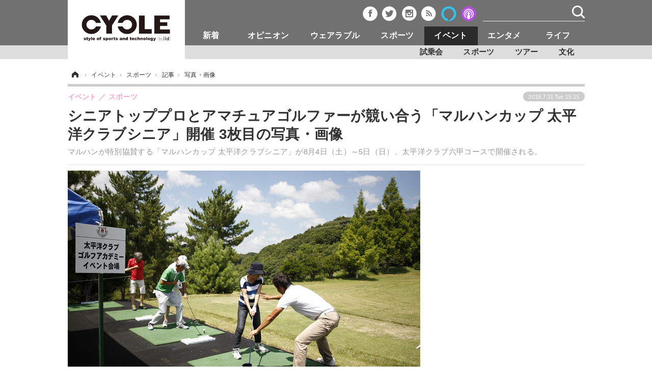

--- FILE ---
content_type: text/html; charset=utf-8
request_url: https://cyclestyle.net/article/img/2018/07/31/65688/297664.html
body_size: 10975
content:
<!doctype html>
<html lang="ja" prefix="og: http://ogp.me/ns#">
<head>
<meta charset="UTF-8">
<meta name="viewport" content="target-densitydpi=device-dpi, width=1035, maximum-scale=3.0, user-scalable=yes">
<meta property="fb:app_id" content="226669754040679">
<link rel="stylesheet" href="/base/css/a.css?__=2024070801">
<script type="text/javascript">
(function(w,k,v,k2,v2) {
  w[k]=v; w[k2]=v2;
  var val={}; val[k]=v; val[k2]=v2;
  (w.dataLayer=w.dataLayer||[]).push(val);
})(window, 'tpl_name', 'pages/image', 'tpl_page', 'image');
</script>
<script src="/base/scripts/jquery-2.1.3.min.js"></script>
<script type="text/javascript" async src="/base/scripts/a.min.js?__=2024070801"></script>




<!-- Facebook Pixel Code -->
<script>
!function(f,b,e,v,n,t,s){if(f.fbq)return;n=f.fbq=function(){n.callMethod?
n.callMethod.apply(n,arguments):n.queue.push(arguments)};if(!f._fbq)f._fbq=n;
n.push=n;n.loaded=!0;n.version='2.0';n.queue=[];t=b.createElement(e);t.async=!0;
t.src=v;s=b.getElementsByTagName(e)[0];s.parentNode.insertBefore(t,s)}(window,
document,'script','https://connect.facebook.net/en_US/fbevents.js');
fbq('init', '1665201680438262');
fbq('track', 'PageView');
</script>
<noscript><img height="1" width="1" style="display:none"
src="https://www.facebook.com/tr?id=1665201680438262&ev=PageView&noscript=1"
/></noscript>
<!-- DO NOT MODIFY -->
<!-- End Facebook Pixel Code -->



        
            <title>シニアトッププロとアマチュアゴルファーが競い合う「マルハンカップ 太平洋クラブシニア」開催 3枚目の写真・画像 | CYCLE やわらかスポーツ情報サイト</title>
    <meta name="keywords" content="シニアトッププロとアマチュアゴルファーが競い合う「マルハンカップ 太平洋クラブシニア」開催,画像,写真,ニュース,CYCLE やわらかスポーツ情報サイト">
    <meta name="description" content="マルハンが特別協賛する「マルハンカップ 太平洋クラブシニア」が8月4日（土）～5日（日）、太平洋クラブ六甲コースで開催される。  シニアトッププロとアマチュアゴルファーが競い合う「マルハンカップ 太平洋クラブシニア」開催 3枚目の写真・画像">
    <meta name="thumbnail" content="https://cyclestyle.net/imgs/ogp_f/297664.jpg">

        
              <meta name="twitter:title" content="シニアトッププロとアマチュアゴルファーが競い合う「マルハンカップ 太平洋クラブシニア」開催 3枚目の写真・画像 | CYCLE やわらかスポーツ情報サイト">
      <meta name="twitter:card" content="photo">
      <meta name="twitter:site" content="@cyclestyle_net">
      <meta name="twitter:url" content="https://cyclestyle.net/article/img/2018/07/31/65688/297664.html">
      <meta name="twitter:image" content="https://cyclestyle.net/imgs/p/kJgwO2u1v4h-RZvfwxEWt00qmSRTJyYhICMi/297664.jpg">
    
        <meta property="og:title" content="シニアトッププロとアマチュアゴルファーが競い合う「マルハンカップ 太平洋クラブシニア」開催 3枚目の写真・画像 | CYCLE やわらかスポーツ情報サイト">
    <meta property="og:description" content="マルハンが特別協賛する「マルハンカップ 太平洋クラブシニア」が8月4日（土）～5日（日）、太平洋クラブ六甲コースで開催される。  シニアトッププロとアマチュアゴルファーが競い合う「マルハンカップ 太平洋クラブシニア」開催 3枚目の写真・画像">

    
    <meta property="og:type" content="article">
  <meta property="og:site_name" content="CYCLE やわらかスポーツ情報サイト">
  <meta property="og:url" content="https://cyclestyle.net/article/img/2018/07/31/65688/297664.html">
    <meta property="og:image" content="https://cyclestyle.net/imgs/ogp_f/297664.jpg">

<link rel="apple-touch-icon" sizes="76x76" href="/base/images/touch-icon-76.png">
<link rel="apple-touch-icon" sizes="120x120" href="/base/images/touch-icon-120.png">
<link rel="apple-touch-icon" sizes="152x152" href="/base/images/touch-icon-152.png">
<link rel="apple-touch-icon" sizes="180x180" href="/base/images/touch-icon-180.png">

<meta name='robots' content='max-image-preview:large' /><script async src="https://securepubads.g.doubleclick.net/tag/js/gpt.js"></script>
<script>
  window.googletag = window.googletag || {cmd: []};
  googletag.cmd.push(function() {
    googletag.pubads().disableInitialLoad();
    googletag.pubads().enableSingleRequest();
  }); 
  var cX = cX || {}; cX.callQueue = cX.callQueue || [];
  cX.callQueue.push(['invoke', function() {
  googletag.cmd.push(function() {
    var cxsegments = cX.getUserSegmentIds({persistedQueryId:'103c35db41bdb997c80835fa7c8343832c9821e5'});
    var adsng = '0';
    var category = '5';
    var ref = document.referrer;
    ref = ref !== '' ? encodeURI(ref.split('/')[2]) : 'null';
    var tpl = 'pages/image';
    var pr = '0';
    pr = '0';
    googletag.defineSlot('/2261101/112010001', [[1, 1], [728, 90], [970, 90], [970, 250]], 'div-gpt-ad-header1').addService(googletag.pubads()).setCollapseEmptyDiv(true);
    googletag.defineSlot('/2261101/112010002', [[300, 600], [300, 250]], 'div-gpt-ad-right1').addService(googletag.pubads()).setCollapseEmptyDiv(true);
    googletag.defineSlot('/2261101/112010004', [[300, 250], [336, 280]], 'div-gpt-ad-article1').addService(googletag.pubads()).setCollapseEmptyDiv(true);
    googletag.defineSlot('/2261101/112010005', [[300, 250], [336, 280]], 'div-gpt-ad-article2').addService(googletag.pubads()).setCollapseEmptyDiv(true);
    googletag.pubads().setTargeting('CxSegments', cxsegments);
    googletag.pubads().setTargeting('adsng', adsng);
    googletag.pubads().setTargeting('category', category);
    googletag.pubads().setTargeting('referrer', ref);
    googletag.pubads().setTargeting('tpl', tpl);
    googletag.pubads().setTargeting('pr', pr);
    googletag.enableServices();
  });
  }]);
  (function(d,s,e,t){e=d.createElement(s);e.type='text/java'+s;e.async='async';e.src='http'+('https:'===location.protocol?'s://s':'://')+'cdn.cxense.com/cx.js';t=d.getElementsByTagName(s)[0];t.parentNode.insertBefore(e,t);})(document,'script');
</script>
<script>
  cX.callQueue.push(['invoke', function() {
    googletag.cmd.push(function() {googletag.pubads().refresh();});
  }]);
</script><meta name="cXenseParse:iid-articleid" content="65688">
<meta name="cXenseParse:iid-article-title" content="シニアトッププロとアマチュアゴルファーが競い合う「マルハンカップ 太平洋クラブシニア」開催">
<meta name="cXenseParse:iid-page-type" content="画像ページ">
<meta name="cXenseParse:iid-page-name" content="image">
<meta name="cXenseParse:iid-category" content="イベント">
<meta name="cXenseParse:iid-subcategory" content="スポーツ">
<meta name="cXenseParse:iid-hidden-adsense" content="false">
<meta name="cXenseParse:iid-hidden-other-ad" content="false">
<meta name="cXenseParse:iid-giga-name" content="【ゴルフ】">
<meta name="cXenseParse:iid-giga-name" content="【注目】イベント">
<meta name="cXenseParse:iid-article-type" content="通常記事">
<meta name="cXenseParse:iid-provider-name" content="CYCLE やわらかスポーツ情報サイト">
<meta name="cXenseParse:author" content="美坂柚木">
<meta name="cXenseParse:recs:publishtime" content="2018-07-31T15:15:02+0900">
<meta name="cxenseparse:iid-publish-yyyy" content="2018">
<meta name="cxenseparse:iid-publish-yyyymm" content="201807">
<meta name="cxenseparse:iid-publish-yyyymmdddd" content="20180731">
<script async src="https://cdn.cxense.com/track_banners_init.js"></script><script>var dataLayer = dataLayer || [];dataLayer.push({'customCategory': 'event','customSubCategory': 'race','customProvider': 'CYCLE','customAuthorId': '33','customAuthorName': '美坂柚木','customPrimaryGigaId': '448','customPrimaryGigaName': '【ゴルフ】'});</script>
<link rel="canonical" href="https://cyclestyle.net/article/img/2018/07/31/65688/297662.html">
<link rel="alternate" media="only screen and (max-width: 640px)" href="https://s.cyclestyle.net/article/img/2018/07/31/65688/297664.html">
<link rel="alternate" type="application/rss+xml" title="RSS" href="https://cyclestyle.net/rss20/index.rdf">

</head>

<body class="thm-page-arti-image page-cate--event page-cate--event-race page-subcate--race" data-nav="event">
<noscript><iframe src="//www.googletagmanager.com/ns.html?id=GTM-N546R5"
height="0" width="0" style="display:none;visibility:hidden"></iframe></noscript>
<script>
(function(w,d,s,l,i){w[l]=w[l]||[];w[l].push({'gtm.start':
new Date().getTime(),event:'gtm.js'});var f=d.getElementsByTagName(s)[0],
j=d.createElement(s),dl=l!='dataLayer'?'&l='+l:'';j.async=true;j.src=
'//www.googletagmanager.com/gtm.js?id='+i+dl;f.parentNode.insertBefore(j,f);
})(window,document,'script','dataLayer','GTM-N546R5');
</script>

<header class="thm-header">
  <div class="header-wrapper cf">
<div class="header-logo">
  <a class="link" href="https://cyclestyle.net/" data-sub-title=""><img class="logo" src="/base/images/header-logo.2024070801.png" alt="CYCLE サイクル やわらかスポーツニュース cyclestyle.net/"></a>
</div>
  </div>
<nav class="thm-nav global-nav js-global-nav"><ul class="nav-main-menu js-main-menu"><li class="item nav-logo"> <a class="link" href="/"><img class="logo" src="/base/images/header-logo.png" alt="## sitename ##"></a> </li><li class="item js-nav-product nav-product"><a class="link" href="/category/product/">新着</a><ul class="nav-sub-menu js-sub-menu"><li class="sub-item"><a class="link" href="/category/product/newmodel/latest/">ビジネス</a></li><li class="sub-item"><a class="link" href="/category/product/technology/latest/">技術</a></li><li class="sub-item"><a class="link" href="/category/product/accessory/latest/">製品/用品</a></li><li class="sub-item"><a class="link" href="/category/product/wear/latest/">衣類</a></li><li class="sub-item"><a class="link" href="/category/product/fooddrink/latest/">飲食</a></li><li class="sub-item"><a class="link" href="/category/backnumber/article/latest/">バックナンバー</a></li></ul><!-- /.nav-sub-menu --></li><!-- /.item --><li class="item js-nav-opinion nav-opinion"><a class="link" href="/category/opinion/">オピニオン</a><ul class="nav-sub-menu js-sub-menu"><li class="sub-item"><a class="link" href="/category/opinion/column/latest/">コラム</a></li><li class="sub-item"><a class="link" href="/category/opinion/impression/latest/">インプレ</a></li><li class="sub-item"><a class="link" href="/category/opinion/voice/latest/">ボイス</a></li></ul><!-- /.nav-sub-menu --></li><!-- /.item --><li class="item js-nav-wearable nav-wearable"><a class="link" href="/category/wearable/">ウェアラブル</a><ul class="nav-sub-menu js-sub-menu"><li class="sub-item"><a class="link" href="/category/wearable/business/latest/">ビジネス</a></li><li class="sub-item"><a class="link" href="/category/wearable/domestic/latest/">国内</a></li><li class="sub-item"><a class="link" href="/category/wearable/international/latest/">海外</a></li></ul><!-- /.nav-sub-menu --></li><!-- /.item --><li class="item js-nav-sports nav-sports"><a class="link" href="/category/sports/">スポーツ</a><ul class="nav-sub-menu js-sub-menu"><li class="sub-item"><a class="link" href="/category/sports/outdoor/latest/">短信</a></li><li class="sub-item"><a class="link" href="/category/sports/indoor/latest/">まとめ</a></li><li class="sub-item"><a class="link" href="/category/sports/player/latest/">選手</a></li><li class="sub-item"><a class="link" href="/category/sports/photo/latest/">写真</a></li><li class="sub-item"><a class="link" href="/category/sports/video/latest/">動画</a></li></ul><!-- /.nav-sub-menu --></li><!-- /.item --><li class="item js-nav-event nav-event"><a class="link" href="/category/event/">イベント</a><ul class="nav-sub-menu js-sub-menu"><li class="sub-item"><a class="link" href="/category/event/testride/latest/">試乗会</a></li><li class="sub-item"><a class="link" href="/category/event/race/latest/">スポーツ</a></li><li class="sub-item"><a class="link" href="/category/event/tour/latest/">ツアー</a></li><li class="sub-item"><a class="link" href="/category/event/exhibition/latest/">文化</a></li></ul><!-- /.nav-sub-menu --></li><!-- /.item --><li class="item js-nav-entertainment nav-entertainment"><a class="link" href="/category/entertainment/">エンタメ</a><ul class="nav-sub-menu js-sub-menu"><li class="sub-item"><a class="link" href="/category/entertainment/gossip/latest/">芸能</a></li><li class="sub-item"><a class="link" href="/category/entertainment/publication/latest/">出版／映画</a></li><li class="sub-item"><a class="link" href="/category/entertainment/topic/latest/">話題</a></li><li class="sub-item"><a class="link" href="/category/entertainment/fashion/latest/"> ファッション</a></li><li class="sub-item"><a class="link" href="/category/entertainment/design/latest/">デザイン</a></li><li class="sub-item"><a class="link" href="/category/entertainment/photo/latest/">写真</a></li><li class="sub-item"><a class="link" href="/category/entertainment/video/latest/">動画</a></li></ul><!-- /.nav-sub-menu --></li><!-- /.item --><li class="item js-nav-life nav-life"><a class="link" href="/category/life/">ライフ</a><ul class="nav-sub-menu js-sub-menu"><li class="sub-item"><a class="link" href="/category/life/community/latest/">社会</a></li><li class="sub-item"><a class="link" href="/category/life/political/latest/">政治</a></li><li class="sub-item"><a class="link" href="/category/life/howto/latest/">ハウツー</a></li></ul><!-- /.nav-sub-menu --></li><!-- /.item --></ul><!-- /.nav-main-menu --></nav><!-- /.thm-nav --><div class="main-ad">


<div id='div-gpt-ad-header1'>
<script>
cX.callQueue.push(['invoke', function() {
googletag.cmd.push(function() { googletag.display('div-gpt-ad-header1'); });
}]);
</script>
</div>


</div><header class="arti-header">

  <h1 class="head">シニアトッププロとアマチュアゴルファーが競い合う「マルハンカップ 太平洋クラブシニア」開催 3枚目の写真・画像</h1>
  <p class="arti-summary">マルハンが特別協賛する「マルハンカップ 太平洋クラブシニア」が8月4日（土）～5日（日）、太平洋クラブ六甲コースで開催される。</p>
  <div class="group">
    <span class="category-group-name">イベント</span>
    <span class="category-name">スポーツ</span>
  </div>
  <div class="date">
    <time class="pubdate" itemprop="datePublished" datetime="2018-07-31T15:15:02+09:00">2018.7.31 Tue 15:15</time>
  </div>
</header>



<!-- global_nav -->
</header>

<div class="thm-body cf">
  <div class="breadcrumb">
<span id="breadcrumbTop"><a class="link" href="https://cyclestyle.net/"><span class="item icon icon-bc--home">ホーム</span></a></span>
<i class="separator icon icon-bc--arrow"> › </i>
<span id="BreadcrumbSecond">
  <a class="link" href="/category/event/">
    <span class="item icon icon-bc--event">イベント</span>
  </a>
</span>
<i class="separator icon icon-bc--arrow"> › </i>
<span id="BreadcrumbThird">
  <a class="link" href="/category/event/race/latest/">
    <span class="item icon icon-bc--race">スポーツ</span>
  </a>
</span>
<i class="separator icon icon-bc--arrow"> › </i>

    <span id="breadcrumbLast"><a class="link" href="/article/2018/07/31/65688.html"><span class="item icon icon-bc--article">記事</span></a></span>
    <i class="separator icon icon-bc--arrow"> › </i>

    <span class="item">写真・画像</span>
  </div>
  <main class="thm-main">
<div class="arti-content arti-content--image">
  <div class="figure-area figure-area--zoom">
    <figure class="figure">
  
  <a class="link" href="/article/img/2018/07/31/65688/297665.html"><img class="image" src="/imgs/p/LFv1aLgZUSc-BBdrtL1e-eEpniUkJyYhICMi/297664.jpg" alt="シニアトッププロとアマチュアゴルファーが競い合う「マルハンカップ 太平洋クラブシニア」開催" width="692" height="461"></a>
      <figcaption class="figcaption">
        <span class="caption">シニアトッププロとアマチュアゴルファーが競い合う「マルハンカップ 太平洋クラブシニア」開催</span>
      </figcaption>
    </figure>
  </div>
  <div class="figure-pagination">
    <ul class="paging-list">
      <li class="item paging-prev"><a class="link icon icon--paging-prev" href="/article/img/2018/07/31/65688/297663.html">前の画像</a></li>
      <li class="item paging-next"><a class="link icon icon--paging-next" href="/article/img/2018/07/31/65688/297665.html">次の画像</a></li>
      <li class="item paging-back">
        <a class="link icon icon--paging-back" href="/article/2018/07/31/65688.html">この記事へ戻る
          <span class="count">3/6</span>
        </a>
      </li>
    </ul>
  </div>
</div>
<ul class="thumb-list cf">

  <li class="item">
    <a class="link" href="/article/img/2018/07/31/65688/297662.html">
      <img class="image" src="/imgs/thumb/297662.jpg" alt="シニアトッププロとアマチュアゴルファーが競い合う「マルハンカップ 太平洋クラブシニア」開催" width="74" height="74">
    </a>
  </li>

  <li class="item">
    <a class="link" href="/article/img/2018/07/31/65688/297663.html">
      <img class="image" src="/imgs/thumb/297663.jpg" alt="シニアトッププロとアマチュアゴルファーが競い合う「マルハンカップ 太平洋クラブシニア」開催" width="74" height="74">
    </a>
  </li>

  <li class="item">
    <a class="link" href="/article/img/2018/07/31/65688/297664.html">
      <img class="image" src="/imgs/thumb/297664.jpg" alt="シニアトッププロとアマチュアゴルファーが競い合う「マルハンカップ 太平洋クラブシニア」開催" width="74" height="74">
    </a>
  </li>

  <li class="item">
    <a class="link" href="/article/img/2018/07/31/65688/297665.html">
      <img class="image" src="/imgs/thumb/297665.jpg" alt="シニアトッププロとアマチュアゴルファーが競い合う「マルハンカップ 太平洋クラブシニア」開催" width="74" height="74">
    </a>
  </li>

  <li class="item">
    <a class="link" href="/article/img/2018/07/31/65688/297666.html">
      <img class="image" src="/imgs/thumb/297666.jpg" alt="シニアトッププロとアマチュアゴルファーが競い合う「マルハンカップ 太平洋クラブシニア」開催" width="74" height="74">
    </a>
  </li>

  <li class="item">
    <a class="link" href="/article/img/2018/07/31/65688/297667.html">
      <img class="image" src="/imgs/thumb/297667.jpg" alt="シニアトッププロとアマチュアゴルファーが競い合う「マルハンカップ 太平洋クラブシニア」開催" width="74" height="74">
    </a>
  </li>
</ul>

<aside class="main-ad w-rect cf">
<div class="rect">
<div id='div-gpt-ad-article1'>
<script>
cX.callQueue.push(['invoke', function() {
googletag.cmd.push(function() { googletag.display('div-gpt-ad-article1'); });
}]);
</script>
</div>
</div>
<div style="float: right;">
<div id='div-gpt-ad-article2'>
<script>
cX.callQueue.push(['invoke', function() {
googletag.cmd.push(function() { googletag.display('div-gpt-ad-article2'); });
}]);
</script>
</div>
</div>
</aside>
<section class="main-feature">
  <h2 class="caption">特集</h2>
  <div class="feature-group">
    <h3 class="feature-title"><a class="link" href="/special/recent/448/%E3%80%90%E3%82%B4%E3%83%AB%E3%83%95%E3%80%91">【ゴルフ】</a></h3>
    <ul class="feature-list cf">

      <li class="item item--main item--cate-event item--cate-event-race item--subcate-race"><a class="link" href="/article/2018/08/11/66124.html">
        <article class="feature-content">
          <img class="figure" src="/imgs/std_sl/299903.jpg" alt="ゴルフファン以外も楽しめるコンテンツを実施！「RIZAP KBCオーガスタ ゴルフトーナメント」開催" width="300" height="200">
          <span class="figcaption">
            <span class="title">ゴルフファン以外も楽しめるコンテンツを実施！「RIZAP KBCオーガスタ ゴルフトーナメント」開催</span>
            <time class="date" datetime="2018-08-11T11:45:03+09:00">2018.8.11 Sat 11:45</time>
            <p class="lead">「RIZAP KBCオーガスタ ゴルフトーナメント 2018」が8月23日（…</p>
          </span>
        </article>
      </a></li>

      <li class="item item--sub item--cate-event item--cate-event-race item--subcate-race"><a class="link" href="/article/2018/08/11/66116.html">
        <article class="feature-content">
          <img class="figure" src="/imgs/std_m/299857.jpg" alt="ゴルフ場でパターゴルフや水遊びが楽しめる「ごるふぁみふぇすた」開催" width="300" height="200">
          <span class="figcaption">
            <span class="title">ゴルフ場でパターゴルフや水遊びが楽しめる「ごるふぁみふぇすた」開催</span>
            <time class="date" datetime="2018-08-11T08:15:02+09:00">2018.8.11 Sat 8:15</time>
          </span>
        </article>
      </a></li>

      <li class="item item--sub item--cate-event item--cate-event-race item--subcate-race"><a class="link" href="/article/2018/08/08/66023.html">
        <article class="feature-content">
          <img class="figure" src="/imgs/std_m/299108.jpg" alt="由比ガ浜海水浴場で光るボールを使ったナイトゴルフ開催" width="300" height="200">
          <span class="figcaption">
            <span class="title">由比ガ浜海水浴場で光るボールを使ったナイトゴルフ開催</span>
            <time class="date" datetime="2018-08-08T20:45:03+09:00">2018.8.8 Wed 20:45</time>
          </span>
        </article>
      </a></li>

      <li class="item item--sub item--cate-sports item--cate-sports-outdoor item--subcate-outdoor"><a class="link" href="/article/2018/08/04/65832.html">
        <article class="feature-content">
          <img class="figure" src="/imgs/std_m/298147.jpg" alt="「全米プロゴルフ選手権」全ラウンド、ゴルフネットワークプラスがライブ配信" width="300" height="200">
          <span class="figcaption">
            <span class="title">「全米プロゴルフ選手権」全ラウンド、ゴルフネットワークプラスがライブ配信</span>
            <time class="date" datetime="2018-08-04T08:15:03+09:00">2018.8.4 Sat 8:15</time>
          </span>
        </article>
      </a></li>
    </ul>
  </div>
  <div class="feature-group">
    <h3 class="feature-title"><a class="link" href="/special/recent/136/%E3%80%90%E6%B3%A8%E7%9B%AE%E3%80%91%E3%82%A4%E3%83%99%E3%83%B3%E3%83%88">【注目】イベント</a></h3>
    <ul class="feature-list cf">

      <li class="item item--main item--cate-opinion item--cate-opinion-voice item--subcate-voice"><a class="link" href="/article/2018/08/27/66717.html">
        <article class="feature-content">
          <img class="figure" src="/imgs/std_sl/303104.jpg" alt="大迫傑もマラソン中は「退屈」なの？…東洋大学の選手たちがトップ選手を身近に感じた瞬間" width="300" height="200">
          <span class="figcaption">
            <span class="title">大迫傑もマラソン中は「退屈」なの？…東洋大学の選手たちがトップ選手を身近に感じた瞬間</span>
            <time class="date" datetime="2018-08-27T16:32:01+09:00">2018.8.27 Mon 16:32</time>
            <p class="lead">東洋大学陸上競技部14人の選手たちが、8月24日にアメリカのオレ…</p>
          </span>
        </article>
      </a></li>

      <li class="item item--sub item--cate-opinion item--cate-opinion-voice item--subcate-voice"><a class="link" href="/article/2018/08/26/66708.html">
        <article class="feature-content">
          <img class="figure" src="/imgs/std_m/303109.jpg" alt="大迫傑が東洋大学の選手たちの質問に直接回答「前進か後退しか、マラソンには存在しない」" width="300" height="200">
          <span class="figcaption">
            <span class="title">大迫傑が東洋大学の選手たちの質問に直接回答「前進か後退しか、マラソンには存在しない」</span>
            <time class="date" datetime="2018-08-26T20:16:15+09:00">2018.8.26 Sun 20:16</time>
          </span>
        </article>
      </a></li>

      <li class="item item--sub item--cate-event item--cate-event-race item--subcate-race"><a class="link" href="/article/2018/08/23/66620.html">
        <article class="feature-content">
          <img class="figure" src="/imgs/std_m/301775.jpg" alt="小学生タグラグビー教室「AIG Tag Rugby Tour」が東京、名古屋、大阪で開催" width="300" height="200">
          <span class="figcaption">
            <span class="title">小学生タグラグビー教室「AIG Tag Rugby Tour」が東京、名古屋、大阪で開催</span>
            <time class="date" datetime="2018-08-23T21:15:03+09:00">2018.8.23 Thu 21:15</time>
          </span>
        </article>
      </a></li>

      <li class="item item--sub item--cate-event item--cate-event-race item--subcate-race"><a class="link" href="/article/2018/08/23/66617.html">
        <article class="feature-content">
          <img class="figure" src="/imgs/std_m/301768.jpg" alt="防災訓練がゆるスポーツに！情緒不安定な鬼から逃げる「エモ鬼」誕生" width="300" height="200">
          <span class="figcaption">
            <span class="title">防災訓練がゆるスポーツに！情緒不安定な鬼から逃げる「エモ鬼」誕生</span>
            <time class="date" datetime="2018-08-23T20:15:04+09:00">2018.8.23 Thu 20:15</time>
          </span>
        </article>
      </a></li>
    </ul>
  </div>
</section>

<section class="main-ranking">
  <h3 class="caption">イベント アクセスランキング</h3>
  <ol class="ranking-list">

    <li class="item item--cate-event item--cate-event-race item--subcate-race rank rank--first">
    <a class="link" href="/article/2016/07/11/38204.html">
      <article class="ranking-content">
        <img class="figure" src="/imgs/rel_m/173576.jpg" alt="NHKリオオリンピックテーマソング・安室奈美恵『Hero』MV公開" width="62" height="62">
        <h4 class="figcaption">NHKリオオリンピックテーマソング・安室奈美恵『Hero』MV公開<time class="date" datetime="2016-07-11T18:21:16+09:00">2016.7.11 Mon 18:21</time></h4>
      </article>
    </a></li>

    <li class="item item--cate-event item--cate-event-exhibition item--subcate-exhibition rank rank--second">
    <a class="link" href="/article/2016/11/02/42665.html">
      <article class="ranking-content">
        <img class="figure" src="/imgs/rel_m/197728.jpg" alt="稲村亜美、野球を熱く語る…来年は甲子園で始球式「110キロ出したいですね」" width="62" height="62">
        <h4 class="figcaption">稲村亜美、野球を熱く語る…来年は甲子園で始球式「110キロ出したいですね」<time class="date" datetime="2016-11-02T19:37:21+09:00">2016.11.2 Wed 19:37</time></h4>
      </article>
    </a></li>

    <li class="item item--cate-event item--cate-event-race item--subcate-race rank rank--third">
    <a class="link" href="/article/2016/04/15/34822.html">
      <article class="ranking-content">
        <img class="figure" src="/imgs/rel_m/153448.jpg" alt="高橋尚子、フルマラソンの走り方「悪魔の誘惑には乗らないでください」" width="62" height="62">
        <h4 class="figcaption">高橋尚子、フルマラソンの走り方「悪魔の誘惑には乗らないでください」<time class="date" datetime="2016-04-15T12:15:29+09:00">2016.4.15 Fri 12:15</time></h4>
      </article>
    </a></li>
    <li class="item item--cate-event item--cate-event-race item--subcate-race rank">
    <a class="link" href="/article/2016/02/19/32791.html">
      <article class="ranking-content">
        <h4 class="title">総合ゴルフ施設「明治ゴルフセンター」がリニューアルオープン<time class="date" datetime="2016-02-19T10:49:29+09:00">2016.2.19 Fri 10:49</time></h4>
      </article>
    </a></li>
    <li class="item item--cate-event item--cate-event-exhibition item--subcate-exhibition rank">
    <a class="link" href="/article/2016/12/12/43920.html">
      <article class="ranking-content">
        <h4 class="title">こじるり、受験生に贈る漢字は『耐』…「受験は自分の人生の幅を大きくしてくれる」<time class="date" datetime="2016-12-12T16:48:13+09:00">2016.12.12 Mon 16:48</time></h4>
      </article>
    </a></li>
    <li class="item item--cate-event item--cate-event-race item--subcate-race rank">
    <a class="link" href="/article/2017/08/17/50848.html">
      <article class="ranking-content">
        <h4 class="title">「豆腐プロレス」はどこまで本気なのか…8.29 決戦にかける想い<time class="date" datetime="2017-08-17T14:24:46+09:00">2017.8.17 Thu 14:24</time></h4>
      </article>
    </a></li>
    <li class="item item--cate-event item--cate-event-race item--subcate-race rank">
    <a class="link" href="/article/2016/09/13/40928.html">
      <article class="ranking-content">
        <h4 class="title">木村好珠、マンチェスター・シティ公式ファンミーティングに参加<time class="date" datetime="2016-09-13T12:30:06+09:00">2016.9.13 Tue 12:30</time></h4>
      </article>
    </a></li>
    <li class="item item--cate-event item--cate-event-exhibition item--subcate-exhibition rank">
    <a class="link" href="/article/2016/10/07/41857.html">
      <article class="ranking-content">
        <h4 class="title">メダリストたちが銀座をパレード！東京五輪につながる盛り上がりに<time class="date" datetime="2016-10-07T14:16:38+09:00">2016.10.7 Fri 14:16</time></h4>
      </article>
    </a></li>
    <li class="item item--cate-event item--cate-event-race item--subcate-race rank">
    <a class="link" href="/article/2015/08/03/25995.html">
      <article class="ranking-content">
        <h4 class="title">バーチャル高校野球で過去の名シーン動画「甲子園が揺れた瞬間」公開<time class="date" datetime="2015-08-03T21:15:05+09:00">2015.8.3 Mon 21:15</time></h4>
      </article>
    </a></li>
    <li class="item item--cate-event item--cate-event-race item--subcate-race rank">
    <a class="link" href="/article/2016/11/08/42850.html">
      <article class="ranking-content">
        <h4 class="title">シミュレーション野球システム導入のバッティングセンター「リアル野球ゾーン」<time class="date" datetime="2016-11-08T14:45:01+09:00">2016.11.8 Tue 14:45</time></h4>
      </article>
    </a></li>
  </ol>
  <p class="more"><a class="link" href="/article/ranking/">
    <span class="inner">アクセスランキングをもっと見る</span>
  </a></p>
</section>


  </main>
  <aside class="thm-aside">

<div class="sidebox sidebox-ad">
<div class="sidebox" style="height:600px; margin-top:0px; position:relative;">
  <div class="sidebox-ad-top" style="position:absolute;">

<div id='div-gpt-ad-right1'>
<script type='text/javascript'>
cX.callQueue.push(['invoke', function() {
googletag.cmd.push(function() { googletag.display('div-gpt-ad-right1'); });
}]);
</script>
</div>

  </div>
</div>
<script>
$(window).scroll(function() {
	$("div.sidebox-ad-top").each(function(){
		var menuTopMargin = 90;
		var parentY = $(this).parent().offset().top;
		var parentH = $(this).parent().height();
		var targetScrollValue = parentY - menuTopMargin;
		var wScrollvalue = $(window).scrollTop();
		var obj = {};
		$("span.test").text(parentY);
		if(wScrollvalue > targetScrollValue){
			if(wScrollvalue > (parentY + parentH) - (menuTopMargin +$(this).height()) ){
				obj = {position:"absolute", top:parentH - $(this).height()};
			}else{
				obj = {position:"fixed", top:menuTopMargin};
			}
		}else{
			obj = {position:"absolute", top:"0"};
		}
		$(this).css(obj);
	})
});
</script>
</div>
<section class="sidebox sidebox-news">
  <h2 class="caption"><span class="inner">最新ニュース</span></h2>
  <ul class="news-list">

<li class="item item--highlight">
  <a class="link" href="/article/2026/01/21/90189.html"><article class="side-content">
    <img class="figure" src="/imgs/p/bYVWZKt0ukHF2dhsalNkVikqBiXsJyYhICMi/456843.jpg" alt="【MLB】「大谷翔平の練習ぶりは異常だった」ドジャース期待の若手にも刺激、3Aで36本塁打の27歳ウォードが絶賛「本当に感動したよ」 画像" width="300" height="200">
    <span class="figcaption">【MLB】「大谷翔平の練習ぶりは異常だった」ドジャース期待の若手にも刺激、3Aで36本塁打の27歳ウォードが絶賛「本当に感動したよ」</span>
  </article></a>
</li>

<li class="item">
  <a class="link" href="/article/2026/01/21/90188.html"><article class="side-content">
    <img class="figure" src="/imgs/p/6fBU0Xk9Bg1MIYXWLGBgAykreiV0JyYhICMi/456839.jpg" alt="【NBA】今夏FAになるレブロン……「レイカーズで引退することはない」と元オールスター選手　キャリア最後は“古巣へ帰還”と予想 画像" width="80" height="80">
    <span class="figcaption">【NBA】今夏FAになるレブロン……「レイカーズで引退することはない」と元オールスター選手　キャリア最後は“古巣へ帰還”と予想</span>
  </article></a>
</li>

<li class="item">
  <a class="link" href="/article/2026/01/21/90187.html"><article class="side-content">
    <img class="figure" src="/imgs/p/6fBU0Xk9Bg1MIYXWLGBgAykreiV0JyYhICMi/456835.jpg" alt="バルサ戦で負傷の久保建英、離脱期間について「クラブは数週間から2カ月を想定」とスペインメディア　W杯には間に合う見込み【ラ・リーガ】 画像" width="80" height="80">
    <span class="figcaption">バルサ戦で負傷の久保建英、離脱期間について「クラブは数週間から2カ月を想定」とスペインメディア　W杯には間に合う見込み【ラ・リーガ】</span>
  </article></a>
</li>

<li class="item">
  <a class="link" href="/article/2026/01/21/90186.html"><article class="side-content">
    <img class="figure" src="/imgs/p/6fBU0Xk9Bg1MIYXWLGBgAykreiV0JyYhICMi/456845.jpg" alt="【MLB】ドジャースでのメジャー昇格は“茨の道”　3Aで36本塁打の27歳ウォードも自問自答「これ以上何をすれば上がれるんだ？」 画像" width="80" height="80">
    <span class="figcaption">【MLB】ドジャースでのメジャー昇格は“茨の道”　3Aで36本塁打の27歳ウォードも自問自答「これ以上何をすれば上がれるんだ？」</span>
  </article></a>
</li>

<li class="item">
  <a class="link" href="/article/2026/01/21/90185.html"><article class="side-content">
    <img class="figure" src="/imgs/p/6fBU0Xk9Bg1MIYXWLGBgAykreiV0JyYhICMi/456827.png" alt="リヴァプール愛あふれる「LFCTV」がU-NEXTで視聴可能に　フルマッチからオリジナルコンテンツが“24時間365日”追える 画像" width="80" height="80">
    <span class="figcaption">リヴァプール愛あふれる「LFCTV」がU-NEXTで視聴可能に　フルマッチからオリジナルコンテンツが“24時間365日”追える</span>
  </article></a>
</li>
  </ul>
  <a class="more" href="/article/"><span class="circle-arrow">最新ニュースをもっと見る</span></a>
</section>

<script type="text/x-handlebars-template" id="box-pickup-list-69712911a7675">
{{#*inline &quot;li&quot;}}
&lt;li class=&quot;item&quot;&gt;
  &lt;a class=&quot;link&quot; href=&quot;{{link}}&quot; target=&quot;{{target}}&quot; rel=&quot;{{rel}}&quot;&gt;
    &lt;article class=&quot;side-content&quot;&gt;
      {{#if image_url}}
      &lt;img class=&quot;figure&quot; src=&quot;{{image_url}}&quot; alt=&quot;&quot; width=&quot;{{width}}&quot; height=&quot;{{height}}&quot;&gt;
      {{/if}}
      &lt;span class=&quot;figcaption&quot;&gt;
      &lt;span class=&quot;title&quot;&gt;{{{link_text}}}&lt;/span&gt;
{{#if attributes.subtext}}
      &lt;p class=&quot;caption&quot;&gt;{{{attributes.subtext}}}&lt;/p&gt;
{{/if}}
    &lt;/span&gt;
    &lt;/article&gt;
  &lt;/a&gt;
&lt;/li&gt;
{{/inline}}

&lt;h2 class=&quot;caption&quot;&gt;&lt;span class=&quot;inner&quot;&gt;コラム&lt;/span&gt;&lt;/h2&gt;
&lt;ul class=&quot;pickup-list&quot;&gt;
{{#each items}}
{{&gt; li}}
{{/each}}
&lt;/ul&gt;
</script>
<section class="sidebox sidebox-pickup "
        data-link-label="コラム" data-max-link="3"
        data-template-id="box-pickup-list-69712911a7675" data-image-path="/p/4LiXf95EuueG4mmDASE1bCkreiV0JiYhICMi"
        data-no-image="" data-with-image="yes"
        data-highlight-image-path=""
        data-with-subtext="yes"></section>
<div class="sidebox sidebox-likebox">
  <div class="fb-like-box" data-href="https://www.facebook.com/cyclestyle.net" data-width="300" data-height="600" data-colorscheme="light" data-show-faces="true" data-header="false" data-stream="true" data-show-border="true"></div>
</div>

  </aside>
</div>
<div class="thm-footer">
<!-- ========== footer navi components ========== -->
<div class="footer-nav">
 <section class="footer-nav-wrapper inner">
  <h2 class="footer-logo"><a class="link" href="/"><img class="logo" src="/base/images/header-logo.png" alt=""></a></h2>
  <!-- ========== footer site map components ========== -->
  <nav class="footer-sitemap">
   <ul class="sitemap-list cf">
    <li class="item item--nav-product"><a class="link" href="/category/product/">ニュース</a>
     <ul class="sitemap-sub-list">
      <li class="sub-item"><a class="link" href="/category/product/newmodel/latest/">ビジネス</a></li>
      <li class="sub-item"><a class="link" href="/category/product/technology/latest/">技術</a></li>
      <li class="sub-item"><a class="link" href="/category/product/accessory/latest/">製品/用品</a></li>
      <li class="sub-item"><a class="link" href="/category/product/wear/latest/">衣類</a></li>
      <li class="sub-item"><a class="link" href="/category/product/fooddrink/latest/">飲食</a></li>
      <li class="sub-item"><a class="link" href="/category/backnumber/article/latest/">バックナンバー</a></li>
     </ul>
     <!-- /.sitemap-sub-list --> 
    </li>
    <li class="item item--nav-opinion"><a class="link" href="/category/opinion/">オピニオン</a>
     <ul class="sitemap-sub-list">
      <li class="sub-item"><a class="link" href="/category/opinion/column/latest/">コラム</a></li>
      <li class="sub-item"><a class="link" href="/category/opinion/impression/latest/">インプレ</a></li>
      <li class="sub-item"><a class="link" href="/category/opinion/voice/latest/">ボイス</a></li>
     </ul>
     <!-- /.sitemap-sub-list --> 
    </li>
    <li class="item item--nav-wearable"><a class="link" href="/category/wearable/">デバイス</a>
     <ul class="sitemap-sub-list">
      <li class="sub-item"><a class="link" href="/category/wearable/business/latest/">ビジネス</a></li>
      <li class="sub-item"><a class="link" href="/category/wearable/domestic/latest/">国内</a></li>
      <li class="sub-item"><a class="link" href="/category/wearable/international/latest/">海外</a></li>
     </ul>
     <!-- /.sitemap-sub-list --> 
    </li>
    <li class="item item--nav-sports"><a class="link" href="/category/sports/">スポーツ</a>
     <ul class="sitemap-sub-list">
      <li class="sub-item"><a class="link" href="/category/sports/outdoor/latest/">短信</a></li>
      <li class="sub-item"><a class="link" href="/category/sports/indoor/latest/">まとめ</a></li>
      <li class="sub-item"><a class="link" href="/category/sports/player/latest/">選手</a></li>
      <li class="sub-item"><a class="link" href="/category/sports/photo/latest/">写真</a></li>
      <li class="sub-item"><a class="link" href="/category/sports/video/latest/">動画</a></li>
     </ul>
     <!-- /.sitemap-sub-list --> 
    </li>
    <li class="item item--nav-event"><a class="link" href="/category/event/">イベント</a>
     <ul class="sitemap-sub-list">
      <li class="sub-item"><a class="link" href="/category/event/testride/latest/">試乗会</a></li>
      <li class="sub-item"><a class="link" href="/category/event/race/latest/">スポーツ</a></li>
      <li class="sub-item"><a class="link" href="/category/event/tour/latest/">ツアー</a></li>
      <li class="sub-item"><a class="link" href="/category/event/exhibition/latest/">文化</a></li>
     </ul>
     <!-- /.sitemap-sub-list --> 
    </li>
    <li class="item item--nav-entertainment"><a class="link" href="/category/entertainment/">エンタメ</a>
     <ul class="sitemap-sub-list">
      <li class="sub-item"><a class="link" href="/category/entertainment/gossip/latest/">芸能</a></li>
      <li class="sub-item"><a class="link" href="/category/entertainment/publication/latest/">出版／映画</a></li>
      <li class="sub-item"><a class="link" href="/category/entertainment/topic/latest/">話題</a></li>
      <li class="sub-item"><a class="link" href="/category/entertainment/fashion/latest/">ファッション</a></li>
      <li class="sub-item"><a class="link" href="/category/entertainment/design/latest/">デザイン</a></li>
      <li class="sub-item"><a class="link" href="/category/entertainment/photo/latest/">写真</a></li>
      <li class="sub-item"><a class="link" href="/category/entertainment/video/latest/">動画</a></li>
     </ul>
     <!-- /.sitemap-sub-list --> 
    </li>
    <li class="item item--nav-life"><a class="link" href="/category/life/">ライフ</a>
     <ul class="sitemap-sub-list">
      <li class="sub-item"><a class="link" href="/category/life/community/latest/">社会</a></li>
      <li class="sub-item"><a class="link" href="/category/life/political/latest/">政治</a></li>
      <li class="sub-item"><a class="link" href="/category/life/howto/latest/">ハウツー</a></li>
     </ul>
     <!-- /.sitemap-sub-list --> 
    </li>
   </ul>
   <!-- /.sitemap-list --> 
  </nav>
  <!-- /.footer-sitemap --> 
  <!-- ========== footer site map components ========== --> 
  
  <!-- ========== footer control components ========== --> 
  <div class="footer-control">
   <ul class="control-list cf">
    <li class="item item--social">
      <a class="link icon icon--footer-facebook" href="https://www.facebook.com/cyclestyle.net" target="_blank"></a>
      <a class="link icon icon--footer-twitter" href="https://twitter.com/cyclestyle_net" target="_blank"></a>
      <a class="link icon icon--footer-instagram" href="https://www.instagram.com/cyclestyle_net/" target="_blank"></a>
      <a class="link icon icon--footer-feed" href="https://cyclestyle.net/rss/index.rdf" target="_blank"></a>
    </li>
   </ul>
   <!-- /.footer-nav-list --> 
  </div>
  <!-- ========== footer control components ========== --> 
 </section>
 <!-- /.footer-nav-wrapper --> 
</div>
<!-- /.footer-nav --> 
<!-- ========== footer navi components ========== --><!-- ========== iid common footer ========== -->
<footer class="footer-common-link">
 <nav class="common-link-nav inner">
  <ul class="common-link-list cf">
   <li class="item"><a class="link" href="https://www.iid.co.jp/contact/media_contact.html?recipient=cycle" target="_blank" rel="nofollow">リリース窓口・お問い合わせ</a></li>
   <li class="item"><a class="link" href="https://ad.iid.co.jp/media/cycle" target="_blank" rel="nofollow">広告掲載のお問い合わせ</a></li>
   <li class="item"><a class="link" href="http://www.iid.co.jp/company/" target="_blank" rel="nofollow">会社概要</a></li>
   <li class="item"><a class="link" href="http://www.iid.co.jp/company/pp.html" target="_blank" rel="nofollow">個人情報保護方針</a></li>
   <li class="item"><a class="link" href="http://www.iid.co.jp/news/" target="_blank" rel="nofollow">イードからのリリース情報</a></li>
   <li class="item"><a class="link" href="http://www.iid.co.jp/recruit/" target="_blank" rel="nofollow">スタッフ募集</a></li>
   <li class="item item--copyright item--affiliate">紹介した商品/サービスを購入、契約した場合に、売上の一部が弊社サイトに還元されることがあります。</li>
   <li class="item item--copyright">当サイトに掲載の記事・見出し・写真・画像の無断転載を禁じます。Copyright &copy; 2026 IID, Inc.</li>
  </ul>
 </nav>
</footer>
<!-- /.footer-common-link --> 
<!-- ========== iid common footer ========== -->
</div>

<script type="text/javascript" charset="UTF-8">var id = "event";var detail_id = "race";document.write(unescape("%3Cscript src='//img.ak.impact-ad.jp/ut/7600dbfe68b90c3f_1078.js' type='text/javascript' charset='UTF-8' %3E%3C/script%3E"));</script><!-- ========== header control components ========== --> 
<!-- : CSS でヘッダー位置へ表示させます --> 
<!-- : アイコンを表示させる場合は CSS を使います -->
<div class="header-control">
 <ul class="control-list">
  <li class="item item--google-search" id="gcse"><div class="gcse-searchbox-only" data-resultsUrl="/pages/search.html"></div></li>
  <li class="item item--social">
   <a class="link icon icon--header-facebook" href="https://www.facebook.com/cyclestyle.net" target="_blank"></a> 
   <a class="link icon icon--header-twitter" href="https://twitter.com/cyclestyle_net" target="_blank"></a> 
   <a class="link icon icon--header-instagram" href="https://www.instagram.com/cyclestyle_net/" target="_blank"></a> 
   <a class="link icon icon--header-feed" href="https://cyclestyle.net/rss20/index.rdf" target="_blank"></a>
   <a class="link ico-alexa" href="https://www.amazon.co.jp/IID-Inc-CYCLE-%E6%9C%80%E6%96%B0%E3%82%B9%E3%83%9D%E3%83%BC%E3%83%84%E6%83%85%E5%A0%B1/dp/B0771NQWFX" title="【Alexaスキル】CYCLE 最新スポーツ情報" target="_blank"><img class="followus" src="/base/images/icon_alexa.png" width="30" alt="【Alexaスキル】CYCLE 最新スポーツ情報"></a>
   <a class="link ico-podcast" href="https://itunes.apple.com/jp/podcast/id1391531949" title="【Podcast】CYCLE 最新スポーツ情報" target="_blank"><img class="followus" src="/base/images/icon_podcast.png" width="30" alt="【Podcast】CYCLE 最新スポーツ情報"></a>
  </li>
 </ul>
</div>
<!-- /.header-control --> 
<!-- ========== header control components ========== --> 

<!-- ========== scroll top components ========== --> 
<a href="#" class="page-top js-page-top">page top</a> 
<!-- ========== scroll top components ========== -->
<script type="application/ld+json">
{
  "@context": "http://schema.org",
  "@type": "BreadcrumbList",
  "itemListElement": [
    {
      "@type": "ListItem",
      "position": 1,
      "item": {
        "@id": "/",
        "name": "TOP"
      }
    }

    ,{
      "@type": "ListItem",
      "position": 2,
      "item": {
        "@id": "https://cyclestyle.net/category/event/",
        "name": "イベント"
      }
    },
    {
      "@type": "ListItem",
      "position": 3,
      "item": {
        "@id": "https://cyclestyle.net/category/event/race/latest/",
        "name": "スポーツ"
      }
    },
    {
      "@type": "ListItem",
      "position": 4,
      "item": {
        "@id": "https://cyclestyle.net/article/2018/07/31/65688.html",
        "name": "記事"
      }
    },
    {
      "@type": "ListItem",
      "position": 5,
      "item": {
        "@id": "https://cyclestyle.net/article/img/2018/07/31/65688/297664.html",
        "name": "写真・画像"
      }
    }

  ]
}
</script><script defer src="https://static.cloudflareinsights.com/beacon.min.js/vcd15cbe7772f49c399c6a5babf22c1241717689176015" integrity="sha512-ZpsOmlRQV6y907TI0dKBHq9Md29nnaEIPlkf84rnaERnq6zvWvPUqr2ft8M1aS28oN72PdrCzSjY4U6VaAw1EQ==" data-cf-beacon='{"version":"2024.11.0","token":"c94e834e44fe4bf083df485025622952","r":1,"server_timing":{"name":{"cfCacheStatus":true,"cfEdge":true,"cfExtPri":true,"cfL4":true,"cfOrigin":true,"cfSpeedBrain":true},"location_startswith":null}}' crossorigin="anonymous"></script>
</body></html>

--- FILE ---
content_type: text/html; charset=utf-8
request_url: https://www.google.com/recaptcha/api2/aframe
body_size: 113
content:
<!DOCTYPE HTML><html><head><meta http-equiv="content-type" content="text/html; charset=UTF-8"></head><body><script nonce="seNhGNWhygQ1e3f29keQAQ">/** Anti-fraud and anti-abuse applications only. See google.com/recaptcha */ try{var clients={'sodar':'https://pagead2.googlesyndication.com/pagead/sodar?'};window.addEventListener("message",function(a){try{if(a.source===window.parent){var b=JSON.parse(a.data);var c=clients[b['id']];if(c){var d=document.createElement('img');d.src=c+b['params']+'&rc='+(localStorage.getItem("rc::a")?sessionStorage.getItem("rc::b"):"");window.document.body.appendChild(d);sessionStorage.setItem("rc::e",parseInt(sessionStorage.getItem("rc::e")||0)+1);localStorage.setItem("rc::h",'1769023767743');}}}catch(b){}});window.parent.postMessage("_grecaptcha_ready", "*");}catch(b){}</script></body></html>

--- FILE ---
content_type: text/javascript;charset=utf-8
request_url: https://p1cluster.cxense.com/p1.js
body_size: 99
content:
cX.library.onP1('dekayix8dtdc3istibxv5adlc');


--- FILE ---
content_type: text/javascript;charset=utf-8
request_url: https://id.cxense.com/public/user/id?json=%7B%22identities%22%3A%5B%7B%22type%22%3A%22ckp%22%2C%22id%22%3A%22mkof2osru130xqgx%22%7D%2C%7B%22type%22%3A%22lst%22%2C%22id%22%3A%22dekayix8dtdc3istibxv5adlc%22%7D%2C%7B%22type%22%3A%22cst%22%2C%22id%22%3A%22dekayix8dtdc3istibxv5adlc%22%7D%5D%7D&callback=cXJsonpCB2
body_size: 187
content:
/**/
cXJsonpCB2({"httpStatus":200,"response":{"userId":"cx:rh0ylole0u810ynxmcsrb3hk:3s5v92954pfpz","newUser":true}})